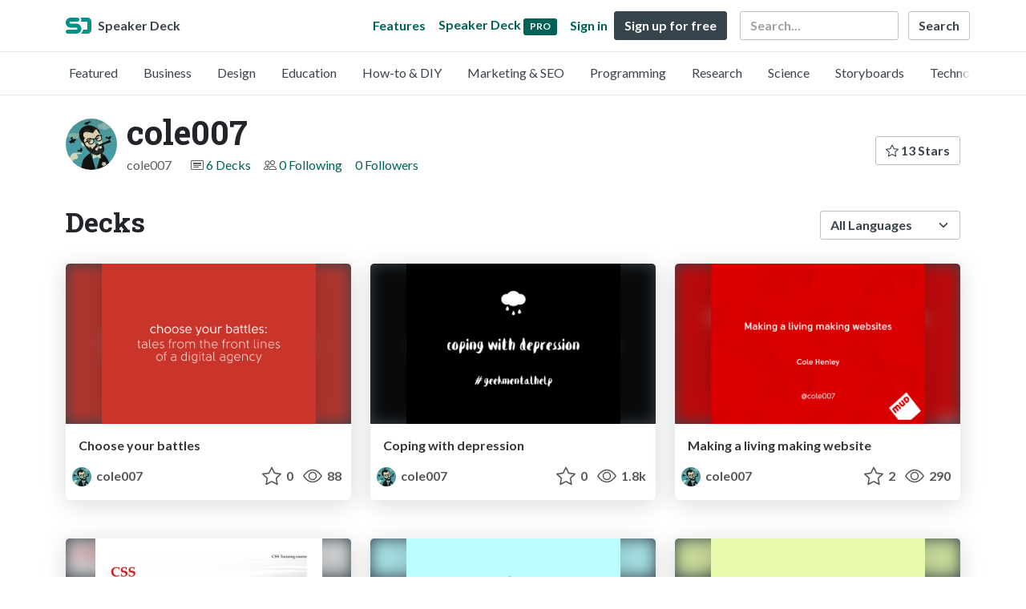

--- FILE ---
content_type: text/html; charset=utf-8
request_url: https://speakerdeck.com/cole007
body_size: 5438
content:
<!DOCTYPE html>
<html lang="en">
  <head>
    <meta charset="UTF-8">
    <title>cole007 (@cole007) on Speaker Deck</title>
    <link rel="preconnect" href="https://fonts.googleapis.com/">
<link rel="preconnect" href="https://fonts.gstatic.com/" crossorigin>
<link rel="stylesheet" href="https://d1eu30co0ohy4w.cloudfront.net/assets/application-7eefb8880b7da112952e4864e39ede1d648719c85b9d49065a10e2d5d31d45b7.css" />
<script src="https://d1eu30co0ohy4w.cloudfront.net/assets/js/application-897baa9c4324bfa553c7.js"></script>

<link rel="icon" type="image/png" href="https://d1eu30co0ohy4w.cloudfront.net/assets/favicon-bdd5839d46040a50edf189174e6f7aacc8abb3aaecd56a4711cf00d820883f47.png" />
<link rel="apple-touch-icon" type="image/png" href="https://d1eu30co0ohy4w.cloudfront.net/assets/favicon-bdd5839d46040a50edf189174e6f7aacc8abb3aaecd56a4711cf00d820883f47.png" />
<link rel="manifest" href="/manifest.json">
<meta name="viewport" content="width=device-width, initial-scale=1, viewport-fit=cover">
<link rel="sitemap" type="application/xml" title="Sitemap" href="/sitemap.xml">
<meta name="csrf-param" content="authenticity_token" />
<meta name="csrf-token" content="ctuGGPk53jKverzJghmO_5iKczvLv8HyvS_mOmmPlqwnpJfn6kyuMFSkQQyTOurktCi0R7mw_5yXRnAcR8j-pQ" />
<script>(function(w,d,s,l,i){w[l]=w[l]||[];w[l].push({'gtm.start':new Date().getTime(),event:'gtm.js'});var f=d.getElementsByTagName(s)[0],j=d.createElement(s),dl=l!='dataLayer'?'&l='+l:'';j.async=true;j.src='https://www.googletagmanager.com/gtm.js?id='+i+dl;f.parentNode.insertBefore(j,f);})(window,document,'script','dataLayer','GTM-TSP938CX');</script>

      <link rel="alternate" type="application/atom+xml" title="cole007&#39;s decks feed" href="https://speakerdeck.com/cole007.atom" />
  <link rel="canonical" href="https://speakerdeck.com/cole007" />
  <link rel="alternate" type="application/rss+xml" title="RSS" href="https://speakerdeck.com/cole007.rss" />

    <meta name="stats-owner_id" content="21203" />
    <meta name="stats-view_type" content="profile" />
    <meta name="stats-page" content="1" />


    
    <style>
    @media only screen and (min-width: 0px) and (min-height: 0px) { .ads-container > div { min-width:300px; min-height:250px; } }
    @media only screen and (min-width: 640px) and (min-height: 0px) { .ads-container > div { min-width:570px; min-height:90px; } }
    </style>
    <script type="text/javascript">
      (function(){
        var bsa_optimize=document.createElement('script');
        bsa_optimize.type='text/javascript';
        bsa_optimize.async=true;
        bsa_optimize.src='https://cdn4.buysellads.net/pub/speakerdeck.js?'+(new Date()-new Date()%600000);
        (document.getElementsByTagName('head')[0]||document.getElementsByTagName('body')[0]).appendChild(bsa_optimize);
      })();
    </script>
  </head>
  <body class="sd-app">
    
    <div class="sd-menu">
  <div class="container sd-menu-fixed-container">
    <div class="sd-brand">
      <a class="sd-brand-logo" href="/">
        <img alt="Speaker Deck" width="32" height="20" src="https://d1eu30co0ohy4w.cloudfront.net/assets/mark-f4be6df1e05965cac9f98e664a6c35f5ffdd0207385d07464a9214d6cdf76082.svg" /> <span class="d-none d-xl-inline">Speaker Deck</span>
</a>
    </div>

      <nav class="sd-fixed-nav" aria-label="Primary">
        <div class="sd-nav-main js-toggle-container">
          <ul class="sd-nav-fixed-group nav toggle-flex-when-off">
            <li class="sd-nav-item nav-item d-none d-md-block m-0">
              <a class="sd-nav-link nav-link" href="/features">
                Features
</a>            </li>
              <li class="sd-nav-item nav-item d-none d-md-block m-0">
                <a class="sd-nav-link nav-link" href="/pro?utm_campaign=speakerdeck_pro&amp;utm_medium=web&amp;utm_source=nav_unauthenticated">
                  <span class="d-none d-md-inline">Speaker Deck</span>
                  <div class="badge badge-pro-prominent">PRO</div>
</a>              </li>
            <li class="sd-nav-item nav-item m-0">
              <a class="sd-nav-link nav-link" href="/signin">
                Sign in
</a>            </li>
            <li class="sd-nav-item nav-item m-0">
              <a class="btn btn-primary" href="/signup">
                Sign up for free
</a>            </li>
            <li class="sd-nav-item d-block d-md-none m-0">
              <button class="btn btn-link me-2 js-toggle-trigger" aria-label="Toggle Search">
                <svg class="icon icon-search "><use xlink:href="/icons/icons.svg?v=2025-12-28#icon-search"></use></svg>
              </button>
            </li>
            <li class="sd-nav-item nav-item d-none d-md-block">
                <form action="https://www.google.com/cse" id="cse-search-box" class="row">
    <input type="hidden" name="cx" value="010150859881542981030:hqhxyxpwtc4">
    <input type="hidden" name="ie" value="UTF-8">
    <label for="q" class="visually-hidden">Search</label>
    <div class="col"><input type="text" name="q" id="q" value="" placeholder="Search..." class="form-control search-input w-auto"></div>
    <div class="col p-0"><input type="submit" name="sa" value="Search" class="btn btn-outline-primary d-inline-block d-md-none d-lg-inline-block"></div>
  </form>

            </li>
          </ul>

          <ul class="sd-nav-fixed-group nav toggle-flex-when-on">
            <li class="sd-nav-item">
                <form action="https://www.google.com/cse" id="cse-search-box" class="row">
    <input type="hidden" name="cx" value="010150859881542981030:hqhxyxpwtc4">
    <input type="hidden" name="ie" value="UTF-8">
    <label for="q" class="visually-hidden">Search</label>
    <div class="col"><input type="text" name="q" id="q" value="" placeholder="Search..." class="form-control search-input w-auto"></div>
    <div class="col p-0"><input type="submit" name="sa" value="Search" class="btn btn-outline-primary d-inline-block d-md-none d-lg-inline-block"></div>
  </form>

            </li>
            <li class="sd-nav-item p-0">
              <button class="btn btn-link js-toggle-trigger">
                <svg class="icon icon-x "><use xlink:href="/icons/icons.svg?v=2025-12-28#icon-x"></use></svg>
              </button>
            </li>
          </ul>

        </div>
      </nav>
  </div>
</div>

      <div class="sd-categories">
  <div class="container sd-categories-container td-none">
    <div class="sd-categories-scroller">
      <div class="sd-categories-item ">
        <a class="sd-categories-link" href="/p/featured">Featured</a>
      </div>
        <div class="sd-categories-item ">
          <a class="sd-categories-link" href="/c/business">Business</a>
        </div>
        <div class="sd-categories-item ">
          <a class="sd-categories-link" href="/c/design">Design</a>
        </div>
        <div class="sd-categories-item ">
          <a class="sd-categories-link" href="/c/education">Education</a>
        </div>
        <div class="sd-categories-item ">
          <a class="sd-categories-link" href="/c/how-to-diy">How-to &amp; DIY</a>
        </div>
        <div class="sd-categories-item ">
          <a class="sd-categories-link" href="/c/marketing-and-seo">Marketing &amp; SEO</a>
        </div>
        <div class="sd-categories-item ">
          <a class="sd-categories-link" href="/c/programming">Programming</a>
        </div>
        <div class="sd-categories-item ">
          <a class="sd-categories-link" href="/c/research">Research</a>
        </div>
        <div class="sd-categories-item ">
          <a class="sd-categories-link" href="/c/science">Science</a>
        </div>
        <div class="sd-categories-item ">
          <a class="sd-categories-link" href="/c/storyboards">Storyboards</a>
        </div>
        <div class="sd-categories-item ">
          <a class="sd-categories-link" href="/c/technology">Technology</a>
        </div>
    </div>
  </div>
</div>


    
    <div class="sd-main">
      

<div class="profile container pt-md-4 pt-3">
  <div class="profile-header row align-items-center mb-3">
  <div class="col-12 col-md-auto text-center text-md-start">
    <img width="64" height="64" class="avatar avatar-lg" loading="eager" alt="Avatar for cole007" src="https://secure.gravatar.com/avatar/c347897e302f76529f911e2c576227a4?s=64" />
  </div>

   <div class="col-12 col-md-auto ps-md-0 me-md-auto text-center text-md-start">
    <h1>
      cole007
    </h1>
    <div class="text-muted">
      <div class="row mt-3 mt-md-0">
        <div class="col col-12 col-md-auto mb-3 mb-lg-0">cole007</div>
        <div class="col">
          <ul class="nav profile-meta justify-content-center justify-content-md-start">
            <li class="nav-item">
              <svg class="icon icon-card-fill "><use xlink:href="/icons/icons.svg?v=2025-12-28#icon-card-fill"></use></svg>
                <a class="" href="/cole007">
                  6 Decks
</a>            </li>


              <li class="nav-item">
                <svg class="icon icon-people "><use xlink:href="/icons/icons.svg?v=2025-12-28#icon-people"></use></svg>
                <a class="" href="/cole007/following">
                  0 Following
</a>              </li>
              <li class="nav-item">
                <a class="" href="/cole007/followers">
                  0 Followers
</a>              </li>
          </ul>
        </div>
      </div>
    </div>
  </div>

  <div class="col-12 col-md-auto mt-3 ps-md-0">
    <div class="btn-group btn-group-flex mt-3 mt-md-0">
      
      <a class="btn btn-outline-primary w-100" href="/cole007/stars">
        <svg class="icon icon-star "><use xlink:href="/icons/icons.svg?v=2025-12-28#icon-star"></use></svg> 13 Stars
</a>    </div>
  </div>
</div>


      <div class="profile-details">
    <ul class="list-unstyled">
      
      
      
      


    </ul>
  </div>
  

</div>




<div class="container py-md-4 py-3">
    <div class="row mb-4 align-items-center">
      <div class="col-12 col-lg-6 mb-3 mb-lg-0">
        <h2>Decks</h2>
      </div>
      <div class="col-12 col-lg-6 text-lg-end d-flex justify-content-end">
        <form action="/cole007" class="row align-items-center justify-content-lg-end w-100 g-1" id="form-deck-sort">
          <input type="hidden" name="page" value="">
          <input type="hidden" name="q" value="">
          <div class="col-auto">
            <label for="lang" class="visually-hidden">Language</label>
            <select name="lang" id="lang" class="form-select deck-sort w-auto"><option value="">All Languages</option><option value="ko">한국인</option>
<option value="de">Deutsch</option>
<option value="en">English</option>
<option value="es">Español</option>
<option value="fr">Français</option>
<option value="it">Italiano</option>
<option value="pt">Português</option>
<option value="ru">Pусский</option>
<option value="sv">Svenska</option>
<option value="vi">Tiếng Việt</option>
<option value="zh_cn">中文 (simplified)</option>
<option value="zh_tw">中文 (traditional)</option>
<option value="ja">日本語</option></select>
          </div>
        </form>
      </div>
    </div>


    <div class="row mt-4 mb-4">
          <div class="col-12 col-md-6 col-lg-4 mb-5">
    <div class="card deck-preview" data-id="b70c571c4e384275b6200127f775f6d6" data-slide-count="28" data-cover-image="https://files.speakerdeck.com/presentations/b70c571c4e384275b6200127f775f6d6/preview_slide_0.jpg?5314848">
      <a class="deck-preview-link" href="/cole007/choose-your-battles" title="Choose your battles">
        <div class="deck-preview-image">
          <div class="content"></div>
          <div class="deck-preview-slide" style="background-image: url('https://files.speakerdeck.com/presentations/b70c571c4e384275b6200127f775f6d6/preview_slide_0.jpg?5314848');"></div>
          <div class="deck-preview-background" style="background-image: url('https://files.speakerdeck.com/presentations/b70c571c4e384275b6200127f775f6d6/preview_slide_0.jpg?5314848');"></div>
          <div class="deck-preview-slide deck-preview-scrub-slide"></div>
          <div class="deck-preview-background deck-preview-scrub-background"></div>
          <div class="deck-preview-scrubber"></div>
        </div>

        <div class="deck-title px-3 pt-3 text-truncate">
          Choose your battles
        </div>
      </a>
      <div class="deck-preview-meta d-flex px-2">
          <div class="text-truncate py-3 pe-2 me-auto py-3">
            <a href="/cole007" aria-label="cole007 profile">
              <img width="24" height="24" class="avatar avatar-sm" loading="lazy" alt="Avatar for cole007" src="https://secure.gravatar.com/avatar/c347897e302f76529f911e2c576227a4?s=24" />
              cole007
            </a>
          </div>
          <div class="px-1 py-3">
          </div>
          <div class="px-2 py-3">
              <svg class="icon icon-star "><use xlink:href="/icons/icons.svg?v=2025-12-28#icon-star"></use></svg> 0
          </div>
          <div class="px-1 py-3">
            <span title="88 views"><svg class="icon icon-eye "><use xlink:href="/icons/icons.svg?v=2025-12-28#icon-eye"></use></svg> 88</span>
          </div>
      </div>
    </div>
  </div>

          <div class="col-12 col-md-6 col-lg-4 mb-5">
    <div class="card deck-preview" data-id="dc47114041790132f66f328d47fe3000" data-slide-count="19" data-cover-image="https://files.speakerdeck.com/presentations/dc47114041790132f66f328d47fe3000/preview_slide_0.jpg?3804336">
      <a class="deck-preview-link" href="/cole007/coping-with-depression" title="Coping with depression">
        <div class="deck-preview-image">
          <div class="content"></div>
          <div class="deck-preview-slide" style="background-image: url('https://files.speakerdeck.com/presentations/dc47114041790132f66f328d47fe3000/preview_slide_0.jpg?3804336');"></div>
          <div class="deck-preview-background" style="background-image: url('https://files.speakerdeck.com/presentations/dc47114041790132f66f328d47fe3000/preview_slide_0.jpg?3804336');"></div>
          <div class="deck-preview-slide deck-preview-scrub-slide"></div>
          <div class="deck-preview-background deck-preview-scrub-background"></div>
          <div class="deck-preview-scrubber"></div>
        </div>

        <div class="deck-title px-3 pt-3 text-truncate">
          Coping with depression
        </div>
      </a>
      <div class="deck-preview-meta d-flex px-2">
          <div class="text-truncate py-3 pe-2 me-auto py-3">
            <a href="/cole007" aria-label="cole007 profile">
              <img width="24" height="24" class="avatar avatar-sm" loading="lazy" alt="Avatar for cole007" src="https://secure.gravatar.com/avatar/c347897e302f76529f911e2c576227a4?s=24" />
              cole007
            </a>
          </div>
          <div class="px-1 py-3">
          </div>
          <div class="px-2 py-3">
              <svg class="icon icon-star "><use xlink:href="/icons/icons.svg?v=2025-12-28#icon-star"></use></svg> 0
          </div>
          <div class="px-1 py-3">
            <span title="1,805 views"><svg class="icon icon-eye "><use xlink:href="/icons/icons.svg?v=2025-12-28#icon-eye"></use></svg> 1.8k</span>
          </div>
      </div>
    </div>
  </div>

          <div class="col-12 col-md-6 col-lg-4 mb-5">
    <div class="card deck-preview" data-id="cf7898d0e4b2013160d5220f151a2dd2" data-slide-count="24" data-cover-image="https://files.speakerdeck.com/presentations/cf7898d0e4b2013160d5220f151a2dd2/preview_slide_0.jpg?3240325">
      <a class="deck-preview-link" href="/cole007/making-a-living-making-website" title="Making a living making website">
        <div class="deck-preview-image">
          <div class="content"></div>
          <div class="deck-preview-slide" style="background-image: url('https://files.speakerdeck.com/presentations/cf7898d0e4b2013160d5220f151a2dd2/preview_slide_0.jpg?3240325');"></div>
          <div class="deck-preview-background" style="background-image: url('https://files.speakerdeck.com/presentations/cf7898d0e4b2013160d5220f151a2dd2/preview_slide_0.jpg?3240325');"></div>
          <div class="deck-preview-slide deck-preview-scrub-slide"></div>
          <div class="deck-preview-background deck-preview-scrub-background"></div>
          <div class="deck-preview-scrubber"></div>
        </div>

        <div class="deck-title px-3 pt-3 text-truncate">
          Making a living making website
        </div>
      </a>
      <div class="deck-preview-meta d-flex px-2">
          <div class="text-truncate py-3 pe-2 me-auto py-3">
            <a href="/cole007" aria-label="cole007 profile">
              <img width="24" height="24" class="avatar avatar-sm" loading="lazy" alt="Avatar for cole007" src="https://secure.gravatar.com/avatar/c347897e302f76529f911e2c576227a4?s=24" />
              cole007
            </a>
          </div>
          <div class="px-1 py-3">
          </div>
          <div class="px-2 py-3">
              <svg class="icon icon-star "><use xlink:href="/icons/icons.svg?v=2025-12-28#icon-star"></use></svg> 2
          </div>
          <div class="px-1 py-3">
            <span title="293 views"><svg class="icon icon-eye "><use xlink:href="/icons/icons.svg?v=2025-12-28#icon-eye"></use></svg> 290</span>
          </div>
      </div>
    </div>
  </div>

          <div class="col-12 col-md-6 col-lg-4 mb-5">
    <div class="card deck-preview" data-id="5099432099698b0002030b3e" data-slide-count="73" data-cover-image="https://files.speakerdeck.com/presentations/5099432099698b0002030b3e/preview_slide_0.jpg?63675">
      <a class="deck-preview-link" href="/cole007/cascading-style-sheets-or-making-your-websites-look-pretty" title="Cascading Style Sheets (or making your websites look pretty)">
        <div class="deck-preview-image">
          <div class="content"></div>
          <div class="deck-preview-slide" style="background-image: url('https://files.speakerdeck.com/presentations/5099432099698b0002030b3e/preview_slide_0.jpg?63675');"></div>
          <div class="deck-preview-background" style="background-image: url('https://files.speakerdeck.com/presentations/5099432099698b0002030b3e/preview_slide_0.jpg?63675');"></div>
          <div class="deck-preview-slide deck-preview-scrub-slide"></div>
          <div class="deck-preview-background deck-preview-scrub-background"></div>
          <div class="deck-preview-scrubber"></div>
        </div>

        <div class="deck-title px-3 pt-3 text-truncate">
          Cascading Style Sheets (or making your websites look pretty)
        </div>
      </a>
      <div class="deck-preview-meta d-flex px-2">
          <div class="text-truncate py-3 pe-2 me-auto py-3">
            <a href="/cole007" aria-label="cole007 profile">
              <img width="24" height="24" class="avatar avatar-sm" loading="lazy" alt="Avatar for cole007" src="https://secure.gravatar.com/avatar/c347897e302f76529f911e2c576227a4?s=24" />
              cole007
            </a>
          </div>
          <div class="px-1 py-3">
          </div>
          <div class="px-2 py-3">
              <svg class="icon icon-star "><use xlink:href="/icons/icons.svg?v=2025-12-28#icon-star"></use></svg> 3
          </div>
          <div class="px-1 py-3">
            <span title="258 views"><svg class="icon icon-eye "><use xlink:href="/icons/icons.svg?v=2025-12-28#icon-eye"></use></svg> 260</span>
          </div>
      </div>
    </div>
  </div>

          <div class="col-12 col-md-6 col-lg-4 mb-5">
    <div class="card deck-preview" data-id="505a3d6f5c046b0002010879" data-slide-count="41" data-cover-image="https://files.speakerdeck.com/presentations/505a3d6f5c046b0002010879/preview_slide_0.jpg?148224">
      <a class="deck-preview-link" href="/cole007/patterns" title="Patterns generate relationships between people and things">
        <div class="deck-preview-image">
          <div class="content"></div>
          <div class="deck-preview-slide" style="background-image: url('https://files.speakerdeck.com/presentations/505a3d6f5c046b0002010879/preview_slide_0.jpg?148224');"></div>
          <div class="deck-preview-background" style="background-image: url('https://files.speakerdeck.com/presentations/505a3d6f5c046b0002010879/preview_slide_0.jpg?148224');"></div>
          <div class="deck-preview-slide deck-preview-scrub-slide"></div>
          <div class="deck-preview-background deck-preview-scrub-background"></div>
          <div class="deck-preview-scrubber"></div>
        </div>

        <div class="deck-title px-3 pt-3 text-truncate">
          Patterns generate relationships between people and things
        </div>
      </a>
      <div class="deck-preview-meta d-flex px-2">
          <div class="text-truncate py-3 pe-2 me-auto py-3">
            <a href="/cole007" aria-label="cole007 profile">
              <img width="24" height="24" class="avatar avatar-sm" loading="lazy" alt="Avatar for cole007" src="https://secure.gravatar.com/avatar/c347897e302f76529f911e2c576227a4?s=24" />
              cole007
            </a>
          </div>
          <div class="px-1 py-3">
          </div>
          <div class="px-2 py-3">
              <svg class="icon icon-star "><use xlink:href="/icons/icons.svg?v=2025-12-28#icon-star"></use></svg> 3
          </div>
          <div class="px-1 py-3">
            <span title="927 views"><svg class="icon icon-eye "><use xlink:href="/icons/icons.svg?v=2025-12-28#icon-eye"></use></svg> 930</span>
          </div>
      </div>
    </div>
  </div>

          <div class="col-12 col-md-6 col-lg-4 mb-5">
    <div class="card deck-preview" data-id="4fbbb59915a68f001f0259af" data-slide-count="65" data-cover-image="https://files.speakerdeck.com/presentations/4fbbb59915a68f001f0259af/preview_slide_0.jpg?389700">
      <a class="deck-preview-link" href="/cole007/whatever-happened-to-progressive-enhancement" title="Whatever happened to Progressive Enhancement?">
        <div class="deck-preview-image">
          <div class="content"></div>
          <div class="deck-preview-slide" style="background-image: url('https://files.speakerdeck.com/presentations/4fbbb59915a68f001f0259af/preview_slide_0.jpg?389700');"></div>
          <div class="deck-preview-background" style="background-image: url('https://files.speakerdeck.com/presentations/4fbbb59915a68f001f0259af/preview_slide_0.jpg?389700');"></div>
          <div class="deck-preview-slide deck-preview-scrub-slide"></div>
          <div class="deck-preview-background deck-preview-scrub-background"></div>
          <div class="deck-preview-scrubber"></div>
        </div>

        <div class="deck-title px-3 pt-3 text-truncate">
          Whatever happened to Progressive Enhancement?
        </div>
      </a>
      <div class="deck-preview-meta d-flex px-2">
          <div class="text-truncate py-3 pe-2 me-auto py-3">
            <a href="/cole007" aria-label="cole007 profile">
              <img width="24" height="24" class="avatar avatar-sm" loading="lazy" alt="Avatar for cole007" src="https://secure.gravatar.com/avatar/c347897e302f76529f911e2c576227a4?s=24" />
              cole007
            </a>
          </div>
          <div class="px-1 py-3">
          </div>
          <div class="px-2 py-3">
              <svg class="icon icon-star "><use xlink:href="/icons/icons.svg?v=2025-12-28#icon-star"></use></svg> 4
          </div>
          <div class="px-1 py-3">
            <span title="2,270 views"><svg class="icon icon-eye "><use xlink:href="/icons/icons.svg?v=2025-12-28#icon-eye"></use></svg> 2.3k</span>
          </div>
      </div>
    </div>
  </div>

        <div class="col-12 mb-md-5 mb-4"><div class="ads-container"><div id="bsa-zone_1710255896577-0_123456"></div></div></div>
    </div>
    
</div>

  <div class="container mb-4">
    <div class="row">
      <div class="col-12">
        <p class="alert alert-promotion text-center shadow"><strong>Speaker Deck Pro:</strong> Add privacy options and schedule the publishing of your decks <a class="btn btn-sm btn-primary ms-4" href="/pro?utm_campaign=footer_promo&utm_medium=web&utm_source=user_show_footer">Upgrade</a></p>
      </div>
    </div>
  </div>




    </div>
    <footer class="d-block bg-black sd-footer">
  <img alt="" class="footer-logo-bg" loading="lazy" src="https://d1eu30co0ohy4w.cloudfront.net/assets/mark-f4be6df1e05965cac9f98e664a6c35f5ffdd0207385d07464a9214d6cdf76082.svg" />
  <div class="container position-relative">
    <div class="row py-3 py-md-5 justify-content-lg-between">

      <div class="col-12 col-md-4 col-lg-3 text-center mb-2">
        <a href="/">
          <img alt="Speaker Deck" class="footer-logo mb-2" loading="lazy" src="https://d1eu30co0ohy4w.cloudfront.net/assets/mark-f4be6df1e05965cac9f98e664a6c35f5ffdd0207385d07464a9214d6cdf76082.svg" width="70" height="44" />
          <p class="speaker-deck">SpeakerDeck</p>
        </a>
        <a class="footer-icon mx-1" title="SpeakerDeck on Facebook" href="https://www.facebook.com/speakerdeck"><svg class="icon icon-facebook "><use xlink:href="/icons/icons.svg?v=2025-12-28#icon-facebook"></use></svg></a>
        <a class="footer-icon mx-1" title="SpeakerDeck on Twitter" href="https://x.com/speakerdeck"><svg class="icon icon-twitter-x "><use xlink:href="/icons/icons.svg?v=2025-12-28#icon-twitter-x"></use></svg></a>
      </div>
      <div class="col-12 col-md-4 col-lg-auto py-2">
        <nav aria-label="Top Categories">
          <h2>Top Categories</h2>
          <ul class="nav-footer">
            <li><a href="/c/programming">Programming</a></li>
            <li><a href="/c/technology">Technology</a></li>
            <li class="mb-3"><a href="/c/storyboards">Storyboards</a></li>
            <li><a href="/p/featured">Featured decks</a></li>
            <li><a href="/s/featured">Featured speakers</a></li>
          </ul>
        </nav>
      </div>
      <div class="col-12 col-md-4 col-lg-auto py-2">
        <nav aria-label="Legal">
          <h2>Use Cases</h2>
          <ul class="nav-footer">
            <li><a href="/pro/storyboard-artists">Storyboard Artists</a></li>
            <li><a href="/educators">Educators</a></li>
            <li><a href="/student-pricing">Students</a></li>
          </ul>
        </nav>
      </div>
      <div class="col-12 col-md-4 col-lg-auto offset-md-4 offset-lg-0 py-2">
        <nav aria-label="Resources">
          <h2>Resources</h2>
          <ul class="nav-footer">
            <li><a href="https://help.speakerdeck.com/">Help Center</a></li>
            <li><a href="https://blog.speakerdeck.com/">Blog</a></li>
            
            <li><a href="/slideshare-alternative">Compare Speaker Deck</a></li>
            <li><a href="/advertising">Advertising</a></li>
          </ul>
        </nav>
      </div>
      <div class="col-12 col-md-4 col-lg-auto py-2">
        <nav aria-label="Features">
          <h2>Features</h2>
          <ul class="nav-footer">
            <li><a href="/features/privacy-controls">Private URLs</a></li>
            <li><a href="/features/password-protection">Password Protection</a></li>
            <li><a href="/features/custom-urls">Custom URLS</a></li>
            <li><a href="/features/scheduled-publishing">Scheduled publishing</a></li>
            <li><a href="/features/remove-branding">Remove Branding</a></li>
            <li><a href="/features/restrict-embedding">Restrict embedding</a></li>
            <li><a href="/features/slide-notes">Notes</a></li>
          </ul>
        </nav>
      </div>

    </div>

    <div class="row text-center border-top">
      <div class="col-12 py-3">
        <p class="copyright-text mb-1">Copyright &copy; 2026 Speaker Deck, LLC.</p>
        <p class="mb-1">All slide content and descriptions are owned by their creators.</p>
        <ul class="list-inline">
          <li class="list-inline-item"><a href="/about">About</a></li>
          <li class="list-inline-item"><a href="/tos">Terms</a></li>
          <li class="list-inline-item"><a href="/privacy">Privacy</a></li>
          <li class="list-inline-item"><a href="/dmca">DMCA</a></li>
          <li class="list-inline-item"><a href="/accessibility">Accessibility Statement</a></li>
        </ul>
      </div>
    </div>
  </div>
</footer>

      <script src="https://d1eu30co0ohy4w.cloudfront.net/assets/js/stats-066544ee5ddf3e5e4a9c.js"></script>
  <script data-turbolinks-eval="false">
    Stats.host = 'speakerdeck.com';
  </script>

    <noscript><iframe src="https://www.googletagmanager.com/ns.html?id=GTM-TSP938CX" height="0" width="0" style="display:none;visibility:hidden"></iframe></noscript>

    <script>
      !function(f,b,e,v,n,t,s) {
        if(f.fbq) return;
        n=f.fbq=function() { n.callMethod? n.callMethod.apply(n,arguments) : n.queue.push(arguments) };
        if(!f._fbq) f._fbq=n; n.push=n; n.loaded=!0; n.version='2.0'; n.queue=[];
        t=b.createElement(e); t.async=!0; t.src=v;
        s=b.getElementsByTagName(e)[0];
        s.parentNode.insertBefore(t, s)
      }(window, document,'script', 'https://connect.facebook.net/en_US/fbevents.js');

      fbq('init', '2893765844191276');
      fbq('track', 'PageView');

    </script>
    <noscript>
      <img height="1" width="1" style="display:none" src="https://www.facebook.com/tr?id=2893765844191276&ev=PageView&noscript=1" />
    </noscript>

  

    <script async type="text/javascript" src="https://platform.twitter.com/widgets.js"></script>
<script>
Array.from(document.querySelectorAll('.facebook-share')).forEach((element) => {
  element.addEventListener('click', function(e){
    e.preventDefault()
    let title = encodeURIComponent(document.title)
    let url = encodeURIComponent(document.location.href)
    window.open('https://www.facebook.com/dialog/share?app_id=1428152667543587&display=popup&href=' + url + '&title=' + title, "_blank", "toolbar=no,menubar=no,location=yes,resizable=yes,scrollbars=yes,status=yes,width=600,height=400,modal=yes,alwaysRaised=yes");
  }, false)
})
</script>

  <script>(function(){function c(){var b=a.contentDocument||a.contentWindow.document;if(b){var d=b.createElement('script');d.innerHTML="window.__CF$cv$params={r:'9bc107872aea8708',t:'MTc2ODA5OTAxNg=='};var a=document.createElement('script');a.src='/cdn-cgi/challenge-platform/scripts/jsd/main.js';document.getElementsByTagName('head')[0].appendChild(a);";b.getElementsByTagName('head')[0].appendChild(d)}}if(document.body){var a=document.createElement('iframe');a.height=1;a.width=1;a.style.position='absolute';a.style.top=0;a.style.left=0;a.style.border='none';a.style.visibility='hidden';document.body.appendChild(a);if('loading'!==document.readyState)c();else if(window.addEventListener)document.addEventListener('DOMContentLoaded',c);else{var e=document.onreadystatechange||function(){};document.onreadystatechange=function(b){e(b);'loading'!==document.readyState&&(document.onreadystatechange=e,c())}}}})();</script></body>
</html>


--- FILE ---
content_type: application/javascript; charset=UTF-8
request_url: https://speakerdeck.com/cdn-cgi/challenge-platform/scripts/jsd/main.js
body_size: 4675
content:
window._cf_chl_opt={oPNF3:'g'};~function(X4,N,S,W,c,x,M,L,g){X4=f,function(O,G,XI,X3,d,i){for(XI={O:586,G:590,d:585,i:487,A:549,J:593,b:520,h:576,E:510},X3=f,d=O();!![];)try{if(i=-parseInt(X3(XI.O))/1*(parseInt(X3(XI.G))/2)+-parseInt(X3(XI.d))/3*(parseInt(X3(XI.i))/4)+parseInt(X3(XI.A))/5+parseInt(X3(XI.J))/6+parseInt(X3(XI.b))/7+-parseInt(X3(XI.h))/8+parseInt(X3(XI.E))/9,i===G)break;else d.push(d.shift())}catch(A){d.push(d.shift())}}(X,753414),N=this||self,S=N[X4(525)],W=l(),c=function(XZ,Xj,XV,Xq,Xv,Xd,G,d,i){return XZ={O:544,G:574},Xj={O:543,G:486,d:543,i:543,A:493,J:501,b:501},XV={O:504},Xq={O:572},Xv={O:504,G:501,d:565,i:515,A:564,J:564,b:565,h:515,E:572,v:486,V:486,j:572,Z:543,C:486,Y:543,o:564,F:486,T:572,U:486,y:486,k:486,H:486,a:486,X0:493},Xd=X4,G=String[Xd(XZ.O)],d={'h':function(A,Xh){return Xh={O:506,G:501},A==null?'':d.g(A,6,function(J,Xm){return Xm=f,Xm(Xh.O)[Xm(Xh.G)](J)})},'g':function(A,J,E,XN,V,j,Z,C,Y,o,F,T,U,y,H,X0,X1,X2){if(XN=Xd,null==A)return'';for(j={},Z={},C='',Y=2,o=3,F=2,T=[],U=0,y=0,H=0;H<A[XN(Xv.O)];H+=1)if(X0=A[XN(Xv.G)](H),Object[XN(Xv.d)][XN(Xv.i)][XN(Xv.A)](j,X0)||(j[X0]=o++,Z[X0]=!0),X1=C+X0,Object[XN(Xv.d)][XN(Xv.i)][XN(Xv.J)](j,X1))C=X1;else{if(Object[XN(Xv.b)][XN(Xv.h)][XN(Xv.A)](Z,C)){if(256>C[XN(Xv.E)](0)){for(V=0;V<F;U<<=1,J-1==y?(y=0,T[XN(Xv.v)](E(U)),U=0):y++,V++);for(X2=C[XN(Xv.E)](0),V=0;8>V;U=U<<1.39|X2&1,y==J-1?(y=0,T[XN(Xv.V)](E(U)),U=0):y++,X2>>=1,V++);}else{for(X2=1,V=0;V<F;U=X2|U<<1.27,y==J-1?(y=0,T[XN(Xv.V)](E(U)),U=0):y++,X2=0,V++);for(X2=C[XN(Xv.j)](0),V=0;16>V;U=U<<1|1&X2,J-1==y?(y=0,T[XN(Xv.v)](E(U)),U=0):y++,X2>>=1,V++);}Y--,0==Y&&(Y=Math[XN(Xv.Z)](2,F),F++),delete Z[C]}else for(X2=j[C],V=0;V<F;U=X2&1|U<<1,J-1==y?(y=0,T[XN(Xv.C)](E(U)),U=0):y++,X2>>=1,V++);C=(Y--,0==Y&&(Y=Math[XN(Xv.Y)](2,F),F++),j[X1]=o++,String(X0))}if(C!==''){if(Object[XN(Xv.b)][XN(Xv.h)][XN(Xv.o)](Z,C)){if(256>C[XN(Xv.j)](0)){for(V=0;V<F;U<<=1,y==J-1?(y=0,T[XN(Xv.F)](E(U)),U=0):y++,V++);for(X2=C[XN(Xv.T)](0),V=0;8>V;U=U<<1.2|X2&1,J-1==y?(y=0,T[XN(Xv.U)](E(U)),U=0):y++,X2>>=1,V++);}else{for(X2=1,V=0;V<F;U=X2|U<<1.49,J-1==y?(y=0,T[XN(Xv.y)](E(U)),U=0):y++,X2=0,V++);for(X2=C[XN(Xv.E)](0),V=0;16>V;U=X2&1|U<<1,J-1==y?(y=0,T[XN(Xv.k)](E(U)),U=0):y++,X2>>=1,V++);}Y--,Y==0&&(Y=Math[XN(Xv.Z)](2,F),F++),delete Z[C]}else for(X2=j[C],V=0;V<F;U=X2&1.39|U<<1,J-1==y?(y=0,T[XN(Xv.H)](E(U)),U=0):y++,X2>>=1,V++);Y--,Y==0&&F++}for(X2=2,V=0;V<F;U=U<<1.33|1&X2,y==J-1?(y=0,T[XN(Xv.v)](E(U)),U=0):y++,X2>>=1,V++);for(;;)if(U<<=1,J-1==y){T[XN(Xv.a)](E(U));break}else y++;return T[XN(Xv.X0)]('')},'j':function(A,Xt){return Xt=Xd,A==null?'':A==''?null:d.i(A[Xt(XV.O)],32768,function(J,XS){return XS=Xt,A[XS(Xq.O)](J)})},'i':function(A,J,E,XQ,V,j,Z,C,Y,o,F,T,U,y,H,X0,X2,X1){for(XQ=Xd,V=[],j=4,Z=4,C=3,Y=[],T=E(0),U=J,y=1,o=0;3>o;V[o]=o,o+=1);for(H=0,X0=Math[XQ(Xj.O)](2,2),F=1;X0!=F;X1=U&T,U>>=1,0==U&&(U=J,T=E(y++)),H|=(0<X1?1:0)*F,F<<=1);switch(H){case 0:for(H=0,X0=Math[XQ(Xj.O)](2,8),F=1;F!=X0;X1=U&T,U>>=1,0==U&&(U=J,T=E(y++)),H|=(0<X1?1:0)*F,F<<=1);X2=G(H);break;case 1:for(H=0,X0=Math[XQ(Xj.O)](2,16),F=1;X0!=F;X1=U&T,U>>=1,U==0&&(U=J,T=E(y++)),H|=(0<X1?1:0)*F,F<<=1);X2=G(H);break;case 2:return''}for(o=V[3]=X2,Y[XQ(Xj.G)](X2);;){if(y>A)return'';for(H=0,X0=Math[XQ(Xj.O)](2,C),F=1;X0!=F;X1=U&T,U>>=1,U==0&&(U=J,T=E(y++)),H|=(0<X1?1:0)*F,F<<=1);switch(X2=H){case 0:for(H=0,X0=Math[XQ(Xj.d)](2,8),F=1;X0!=F;X1=U&T,U>>=1,0==U&&(U=J,T=E(y++)),H|=F*(0<X1?1:0),F<<=1);V[Z++]=G(H),X2=Z-1,j--;break;case 1:for(H=0,X0=Math[XQ(Xj.i)](2,16),F=1;F!=X0;X1=U&T,U>>=1,U==0&&(U=J,T=E(y++)),H|=F*(0<X1?1:0),F<<=1);V[Z++]=G(H),X2=Z-1,j--;break;case 2:return Y[XQ(Xj.A)]('')}if(j==0&&(j=Math[XQ(Xj.O)](2,C),C++),V[X2])X2=V[X2];else if(Z===X2)X2=o+o[XQ(Xj.J)](0);else return null;Y[XQ(Xj.G)](X2),V[Z++]=o+X2[XQ(Xj.b)](0),j--,o=X2,0==j&&(j=Math[XQ(Xj.O)](2,C),C++)}}},i={},i[Xd(XZ.G)]=d.h,i}(),x={},x[X4(575)]='o',x[X4(513)]='s',x[X4(503)]='u',x[X4(537)]='z',x[X4(514)]='n',x[X4(577)]='I',x[X4(551)]='b',M=x,N[X4(560)]=function(O,G,i,A,Xy,XU,XT,XW,h,E,V,j,Z,C){if(Xy={O:595,G:589,d:502,i:595,A:562,J:497,b:490,h:562,E:490,v:527,V:498,j:504,Z:598,C:484},XU={O:555,G:504,d:587},XT={O:565,G:515,d:564,i:486},XW=X4,null===G||G===void 0)return A;for(h=I(G),O[XW(Xy.O)][XW(Xy.G)]&&(h=h[XW(Xy.d)](O[XW(Xy.i)][XW(Xy.G)](G))),h=O[XW(Xy.A)][XW(Xy.J)]&&O[XW(Xy.b)]?O[XW(Xy.h)][XW(Xy.J)](new O[(XW(Xy.E))](h)):function(Y,Xn,o){for(Xn=XW,Y[Xn(XU.O)](),o=0;o<Y[Xn(XU.G)];Y[o+1]===Y[o]?Y[Xn(XU.d)](o+1,1):o+=1);return Y}(h),E='nAsAaAb'.split('A'),E=E[XW(Xy.v)][XW(Xy.V)](E),V=0;V<h[XW(Xy.j)];j=h[V],Z=e(O,G,j),E(Z)?(C=Z==='s'&&!O[XW(Xy.Z)](G[j]),XW(Xy.C)===i+j?J(i+j,Z):C||J(i+j,G[j])):J(i+j,Z),V++);return A;function J(Y,o,Xl){Xl=f,Object[Xl(XT.O)][Xl(XT.G)][Xl(XT.d)](A,o)||(A[o]=[]),A[o][Xl(XT.i)](Y)}},L=X4(570)[X4(556)](';'),g=L[X4(527)][X4(498)](L),N[X4(550)]=function(O,G,Xk,Xc,i,A,J,h){for(Xk={O:584,G:504,d:553,i:486,A:485},Xc=X4,i=Object[Xc(Xk.O)](G),A=0;A<i[Xc(Xk.G)];A++)if(J=i[A],'f'===J&&(J='N'),O[J]){for(h=0;h<G[i[A]][Xc(Xk.G)];-1===O[J][Xc(Xk.d)](G[i[A]][h])&&(g(G[i[A]][h])||O[J][Xc(Xk.i)]('o.'+G[i[A]][h])),h++);}else O[J]=G[i[A]][Xc(Xk.A)](function(E){return'o.'+E})},s();function R(Xg,X6,O){return Xg={O:545,G:557},X6=X4,O=N[X6(Xg.O)],Math[X6(Xg.G)](+atob(O.t))}function I(O,XF,XB,G){for(XF={O:502,G:584,d:491},XB=X4,G=[];O!==null;G=G[XB(XF.O)](Object[XB(XF.G)](O)),O=Object[XB(XF.d)](O));return G}function X(f4){return f4='call,prototype,/b/ov1/0.5263013323839104:1768097613:wW7y2gC8j6iV72PtZ0zljmU5tylZ3BaKbuhWrg7f8os/,errorInfoObject,http-code:,addEventListener,_cf_chl_opt;NaZoI3;Bshk0;IzgW1;qzjKa3;GBApq0;giyU9;KutOj0;QgiX4;Khftj4;Lfpaq4;zBhRN3;JSmY9;Ntxi4;oxFY5;TDAZ2;ldLC0,Function,charCodeAt,/cdn-cgi/challenge-platform/h/,RJBlN,object,11478432qldfZF,bigint,location,UHTeq3,xhr-error,parent,KljLg4,catch,keys,2787XQKWoy,55JUXMlh,splice,send,getOwnPropertyNames,23794SslvFR,XMLHttpRequest,api,6869742WsqMsG,/invisible/jsd,Object,createElement,jsd,isNaN,POST,HnhLR9,source,syUs3,onload,d.cookie,map,push,1244oqwZFo,ontimeout,sid,Set,getPrototypeOf,stringify,join,body,removeChild,appendChild,from,bind,loading,contentWindow,charAt,concat,undefined,length,now,ht5r-EQCHog9vVdfAaes8uxpmNWwnqZcljXR4KBTyLP+SJUYGO7M1$6Fb2zI30ikD,open,isArray,error,8812692kFZQol,status,chctx,string,number,hasOwnProperty,error on cf_chl_props,random,_cf_chl_opt,iframe,2481675vKjcxX,cloudflare-invisible,style,navigator,/jsd/oneshot/fc21b7e0d793/0.5263013323839104:1768097613:wW7y2gC8j6iV72PtZ0zljmU5tylZ3BaKbuhWrg7f8os/,document,[native code],includes,riYFq1,detail,function,oPNF3,jCNy9,readyState,timeout,onreadystatechange,clientInformation,symbol,randomUUID,event,href,DOMContentLoaded,contentDocument,pow,fromCharCode,__CF$cv$params,postMessage,GsWUx0,display: none,3264010uohSsF,oxFY5,boolean,ntYsJ1,indexOf,toString,sort,split,floor,log,onerror,Ntxi4,tabIndex,Array,success'.split(','),X=function(){return f4},X()}function n(i,A,Xb,XG,J,b,h,E,v,V,j,Z){if(Xb={O:532,G:547,d:545,i:573,A:518,J:531,b:566,h:594,E:591,v:507,V:599,j:534,Z:488,C:582,Y:582,o:482,F:482,T:600,U:518,y:600,k:579,H:518,a:528,X0:552,X1:567,X2:512,Xh:481,XE:597,Xv:588,Xq:574},XG=X4,!Q(0))return![];b=(J={},J[XG(Xb.O)]=i,J[XG(Xb.G)]=A,J);try{h=N[XG(Xb.d)],E=XG(Xb.i)+N[XG(Xb.A)][XG(Xb.J)]+XG(Xb.b)+h.r+XG(Xb.h),v=new N[(XG(Xb.E))](),v[XG(Xb.v)](XG(Xb.V),E),v[XG(Xb.j)]=2500,v[XG(Xb.Z)]=function(){},V={},V[XG(Xb.C)]=N[XG(Xb.A)][XG(Xb.Y)],V[XG(Xb.o)]=N[XG(Xb.A)][XG(Xb.F)],V[XG(Xb.T)]=N[XG(Xb.U)][XG(Xb.y)],V[XG(Xb.k)]=N[XG(Xb.H)][XG(Xb.a)],V[XG(Xb.X0)]=W,j=V,Z={},Z[XG(Xb.X1)]=b,Z[XG(Xb.X2)]=j,Z[XG(Xb.Xh)]=XG(Xb.XE),v[XG(Xb.Xv)](c[XG(Xb.Xq)](Z))}catch(C){}}function K(O,G,XC,XR){return XC={O:571,G:565,d:554,i:564,A:553,J:526},XR=X4,G instanceof O[XR(XC.O)]&&0<O[XR(XC.O)][XR(XC.G)][XR(XC.d)][XR(XC.i)](G)[XR(XC.A)](XR(XC.J))}function s(f2,f1,Xa,XM,O,G,d,i,A){if(f2={O:545,G:592,d:533,i:499,A:569,J:541,b:535,h:535},f1={O:533,G:499,d:535},Xa={O:516},XM=X4,O=N[XM(f2.O)],!O)return;if(!z())return;(G=![],d=O[XM(f2.G)]===!![],i=function(Xw,J){if(Xw=XM,!G){if(G=!![],!z())return;J=P(),B(J.r,function(b){D(O,b)}),J.e&&n(Xw(Xa.O),J.e)}},S[XM(f2.d)]!==XM(f2.i))?i():N[XM(f2.A)]?S[XM(f2.A)](XM(f2.J),i):(A=S[XM(f2.b)]||function(){},S[XM(f2.h)]=function(XK){XK=XM,A(),S[XK(f1.O)]!==XK(f1.G)&&(S[XK(f1.d)]=A,i())})}function P(XH,Xx,d,i,A,J,b){Xx=(XH={O:596,G:519,d:522,i:548,A:561,J:494,b:496,h:500,E:536,v:523,V:542,j:494,Z:495},X4);try{return d=S[Xx(XH.O)](Xx(XH.G)),d[Xx(XH.d)]=Xx(XH.i),d[Xx(XH.A)]='-1',S[Xx(XH.J)][Xx(XH.b)](d),i=d[Xx(XH.h)],A={},A=Ntxi4(i,i,'',A),A=Ntxi4(i,i[Xx(XH.E)]||i[Xx(XH.v)],'n.',A),A=Ntxi4(i,d[Xx(XH.V)],'d.',A),S[Xx(XH.j)][Xx(XH.Z)](d),J={},J.r=A,J.e=null,J}catch(h){return b={},b.r={},b.e=h,b}}function Q(O,XL,X5){return XL={O:517},X5=X4,Math[X5(XL.O)]()<O}function D(d,i,f3,Xe,A,J){if(f3={O:592,G:563,d:481,i:521,A:489,J:539,b:581,h:546,E:521,v:489,V:509,j:529},Xe=X4,!d[Xe(f3.O)])return;i===Xe(f3.G)?(A={},A[Xe(f3.d)]=Xe(f3.i),A[Xe(f3.A)]=d.r,A[Xe(f3.J)]=Xe(f3.G),N[Xe(f3.b)][Xe(f3.h)](A,'*')):(J={},J[Xe(f3.d)]=Xe(f3.E),J[Xe(f3.v)]=d.r,J[Xe(f3.J)]=Xe(f3.V),J[Xe(f3.j)]=i,N[Xe(f3.b)][Xe(f3.h)](J,'*'))}function z(XP,X7,O,G,d){return XP={O:557,G:505},X7=X4,O=3600,G=R(),d=Math[X7(XP.O)](Date[X7(XP.G)]()/1e3),d-G>O?![]:!![]}function f(O,G,d,m){return O=O-481,d=X(),m=d[O],m}function e(O,G,i,Xo,Xz,A,J){Xz=(Xo={O:575,G:530,d:583,i:583,A:562,J:508},X4);try{A=G[i]}catch(h){return'i'}if(A==null)return A===void 0?'u':'x';if(Xz(Xo.O)==typeof A)try{if(Xz(Xo.G)==typeof A[Xz(Xo.d)])return A[Xz(Xo.i)](function(){}),'p'}catch(E){}return O[Xz(Xo.A)][Xz(Xo.J)](A)?'a':A===O[Xz(Xo.A)]?'C':A===!0?'T':!1===A?'F':(J=typeof A,Xz(Xo.G)==J?K(O,A)?'N':'f':M[J]||'?')}function l(XA,XO){return XA={O:538},XO=X4,crypto&&crypto[XO(XA.O)]?crypto[XO(XA.O)]():''}function B(O,G,Xi,XD,Xu,Xs,X8,d,i,A){Xi={O:545,G:558,d:518,i:591,A:507,J:599,b:573,h:518,E:531,v:524,V:592,j:534,Z:488,C:483,Y:559,o:578,F:578,T:540,U:578,y:588,k:574,H:492},XD={O:580},Xu={O:511,G:563,d:568,i:511},Xs={O:534},X8=X4,d=N[X8(Xi.O)],console[X8(Xi.G)](N[X8(Xi.d)]),i=new N[(X8(Xi.i))](),i[X8(Xi.A)](X8(Xi.J),X8(Xi.b)+N[X8(Xi.h)][X8(Xi.E)]+X8(Xi.v)+d.r),d[X8(Xi.V)]&&(i[X8(Xi.j)]=5e3,i[X8(Xi.Z)]=function(X9){X9=X8,G(X9(Xs.O))}),i[X8(Xi.C)]=function(XX){XX=X8,i[XX(Xu.O)]>=200&&i[XX(Xu.O)]<300?G(XX(Xu.G)):G(XX(Xu.d)+i[XX(Xu.i)])},i[X8(Xi.Y)]=function(Xf){Xf=X8,G(Xf(XD.O))},A={'t':R(),'lhr':S[X8(Xi.o)]&&S[X8(Xi.F)][X8(Xi.T)]?S[X8(Xi.U)][X8(Xi.T)]:'','api':d[X8(Xi.V)]?!![]:![],'payload':O},i[X8(Xi.y)](c[X8(Xi.k)](JSON[X8(Xi.H)](A)))}}()